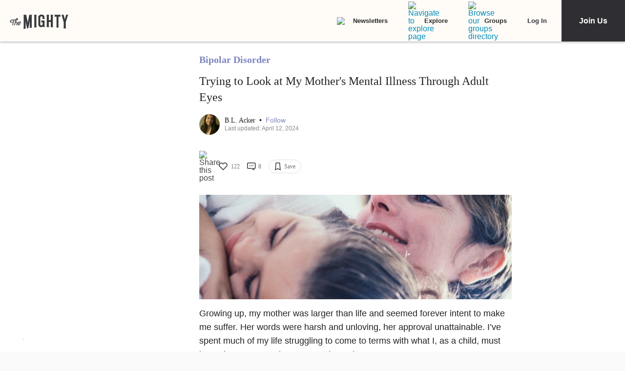

--- FILE ---
content_type: application/javascript; charset=utf-8
request_url: https://fundingchoicesmessages.google.com/f/AGSKWxUsqpBLg_-nPWhurclNTn3U1fvJfCUbAfX-Puua-PtR5lDrhI4VnBeH5Jtn_L8fTHJErhBgesgGf6uVEs8bWgBvJSQKf2cOHZDsQY0RUvxVeqryA7PxCJr10Rhtb5Gi0Zsf1oQt6LRFYwaqHvEWRzbPcseIwb_rsLj89eyxWD3lxotVHU11MM_602E4/_/120_600./toonad./video_ads./railsad_/adback.
body_size: -1289
content:
window['9cd6f502-283a-4adf-8aa6-6592cd9d91fc'] = true;